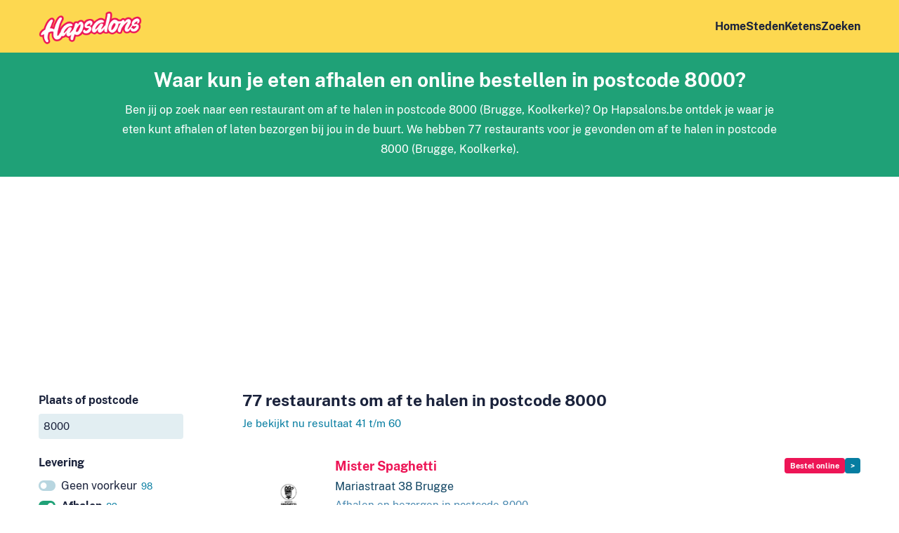

--- FILE ---
content_type: text/html; charset=UTF-8
request_url: https://www.hapsalons.be/postcode-8000/afhalen/bestel-online?page=3
body_size: 5139
content:
<!DOCTYPE html>
<html lang="nl-BE">
<head>
    <meta charset="utf-8"/>        <meta name="viewport" content="width=device-width, initial-scale=1">
    <title>Eten afhalen en online bestellen in postcode 8000 – Hapsalons.be</title>
    <link href="/favicon.ico?1602752451" type="image/x-icon" rel="icon"/><link href="/favicon.ico?1602752451" type="image/x-icon" rel="shortcut icon"/>
    
	<link rel="stylesheet" href="/css/fonts2.css?1667998155"/>
	<link rel="stylesheet" href="/css/content2.css?1723556950"/>
	<link rel="stylesheet" href="/css/forms2.css?1667998155"/>
	<link rel="stylesheet" href="/css/base2.css?1670603596"/>
    
	<script src="https://ajax.googleapis.com/ajax/libs/jquery/3.5.1/jquery.min.js"></script>
	<script src="/js/main.js?1667998155"></script>

    <meta name="description" content="Waar kun je eten afhalen en online bestellen in postcode 8000? Vind alle restaurants om  af te halen in postcode 8000 (Brugge, Koolkerke)"/>    <link rel="stylesheet" href="/css/icons.css?1682425061"/>        
        
                            <!-- Google tag (gtag.js) -->
            <script async src="https://www.googletagmanager.com/gtag/js?id=G-FKH7SB28GP"></script>
            <script>
              window.dataLayer = window.dataLayer || [];
              function gtag(){dataLayer.push(arguments);}
              gtag('js', new Date());

              gtag('config', 'G-FKH7SB28GP', {'anonymize_ip': true});
            </script>
                        <script data-ad-client="ca-pub-4163662985268074" async src="https://pagead2.googlesyndication.com/pagead/js/adsbygoogle.js"></script>
                <meta name="msvalidate.01" content="1DDBBE2E4D99270CF5162D2400DCA0AD" />
        <link rel="apple-touch-icon" sizes="180x180" href="/apple-touch-icon.png">
    <link rel="icon" type="image/png" sizes="32x32" href="/favicon-32x32.png">
    <link rel="icon" type="image/png" sizes="16x16" href="/favicon-16x16.png">
    <link rel="manifest" href="/site.webmanifest">
    <link rel="mask-icon" href="/safari-pinned-tab.svg" color="#ed1556">
    <meta name="msapplication-TileColor" content="#ffc40d">
    <meta name="theme-color" content="#fdd850">
</head>
<body>
        <header class="wrapper " id="top">
        <div class="wrapper">
            <nav class="container">
                <a class="logo" href="/">
                    <img src="/img/logo2.png?1603985159" alt="Hapsalons.be"/>                </a>
                <ul class="mainnav">
                    <li><a href="/">Home</a></li>
                    <li><a href="/steden">Steden</a></li>
                                                                <li><a href="/ketens">Ketens</a></li>
                                        <li><a href="/" class="with-icon find">Zoeken</a></li>
                </ul>
            </nav>
        </div>
            </header>
    <main class="main">
                <div class="wrapper green center narrow">
    <div class="container">
                    <h1>Waar kun je eten afhalen en online bestellen in postcode 8000?</h1>
                <p>
            Ben jij op zoek naar een restaurant om  af te halen in postcode 8000 (Brugge, Koolkerke)?            Op Hapsalons.be ontdek je waar je eten kunt afhalen of laten bezorgen bij jou in de buurt.                            We hebben 77 restaurants voor je gevonden om  af te halen in postcode 8000 (Brugge, Koolkerke).                    </p>
    </div>
</div>
        

<div class="slot">
<script async src="https://pagead2.googlesyndication.com/pagead/js/adsbygoogle.js"></script>
<!-- Hapsalons.be: below header -->
<ins class="adsbygoogle"
     style="display:block"
     data-ad-client="ca-pub-4163662985268074"
     data-ad-slot="9036700462"
     data-ad-format="auto"
     data-full-width-responsive="true"></ins>
<script>
     (adsbygoogle = window.adsbygoogle || []).push({});
</script>
</div>

<form method="get" accept-charset="utf-8" action="/zoeken"><input type="hidden" name="from" value="/postcode-8000/afhalen/bestel-online?page=3"/>    <div class="wrapper with_sidebar">
        <div class="container">
            <div class="sidebar">
                <button type="button" class="toggle-filters secondary with-icon icon-filter">Filters <span class="filter_count">3</span></button>
                <div class="filter city">
                    <div class="input with-pin text"><label for="q">Plaats of postcode</label><input type="text" name="q" placeholder="Plaats of postcode" size="20" id="q" value="8000"/></div>                </div>
                
                                    <div class="filter channel show_all">
                        <h3>Levering</h3>
                        <input type="hidden" name="channel" value="afhalen"/>                                                <div class="option empty " data-slug="">
                                                        <a href="/postcode-8000/bestel-online">Geen voorkeur <span class="count">98</span></a>                        </div>
                                                                                                        <div class="option selected" data-slug="afhalen">
                                                                    <a href="/postcode-8000/afhalen/bestel-online">Afhalen <span class="count">82</span></a>                                                            </div>
                                                                                <div class="option" data-slug="bezorgen">
                                                                    <a href="/postcode-8000/bezorgen/bestel-online">Bezorgen <span class="count">97</span></a>                                                            </div>
                                            </div>
                                
                                    <div class="filter order show_all">
                        <h3>Hoe wil je bestellen?</h3>
                        <input type="hidden" name="order" value="online"/>                                                <div class="option empty " data-slug="">
                                                                                        <a href="/postcode-8000/afhalen">Geen voorkeur <span class="count">223</span></a>                                                    </div>
                                                <div class="option selected" data-slug="online">
                                                                                        <a href="/postcode-8000/afhalen/bestel-online">Online bestellen <span class="count">82</span></a>                                                    </div>
                    </div>
                                
                                    <div class="filter category">
                        <h3>Wat wil je eten?</h3>
                        <input type="hidden" name="category" value=""/>                                                                                                        <div class="option default-hidden" data-slug="afrikaans">
                                                                    <span class="filter_unavailable">Afrikaans</span>
                                                            </div>
                                                                                <div class="option" data-slug="broodjes">
                                                                    <a href="/postcode-8000/broodjes/afhalen/bestel-online">Broodjes <span class="count">11</span></a>                                                            </div>
                                                                                <div class="option" data-slug="burgers">
                                                                    <a href="/postcode-8000/burgers/afhalen/bestel-online">Burgers <span class="count">8</span></a>                                                            </div>
                                                                                <div class="option default-hidden" data-slug="chinees">
                                                                    <a href="/postcode-8000/chinees/afhalen/bestel-online">Chinees <span class="count">5</span></a>                                                            </div>
                                                                                <div class="option" data-slug="snackbar">
                                                                    <a href="/postcode-8000/frituur/afhalen/bestel-online">Frituur <span class="count">8</span></a>                                                            </div>
                                                                                <div class="option default-hidden" data-slug="gebak">
                                                                    <a href="/postcode-8000/gebak/afhalen/bestel-online">Gebak <span class="count">5</span></a>                                                            </div>
                                                                                <div class="option default-hidden" data-slug="grieks">
                                                                    <a href="/postcode-8000/grieks/afhalen/bestel-online">Grieks <span class="count">1</span></a>                                                            </div>
                                                                                <div class="option default-hidden" data-slug="hollands">
                                                                    <span class="filter_unavailable">Hollands</span>
                                                            </div>
                                                                                <div class="option default-hidden" data-slug="ijssalon">
                                                                    <span class="filter_unavailable">IJs</span>
                                                            </div>
                                                                                <div class="option" data-slug="indiaas">
                                                                    <a href="/postcode-8000/indiaas/afhalen/bestel-online">Indiaas <span class="count">8</span></a>                                                            </div>
                                                                                <div class="option default-hidden" data-slug="indonesisch">
                                                                    <span class="filter_unavailable">Indonesisch</span>
                                                            </div>
                                                                                <div class="option" data-slug="italiaans">
                                                                    <a href="/postcode-8000/italiaans/afhalen/bestel-online">Italiaans <span class="count">16</span></a>                                                            </div>
                                                                                <div class="option" data-slug="japans">
                                                                    <a href="/postcode-8000/japans/afhalen/bestel-online">Japans <span class="count">6</span></a>                                                            </div>
                                                                                <div class="option" data-slug="kip">
                                                                    <a href="/postcode-8000/kip/afhalen/bestel-online">Kip <span class="count">11</span></a>                                                            </div>
                                                                                <div class="option" data-slug="koffie">
                                                                    <a href="/postcode-8000/koffie/afhalen/bestel-online">Koffie <span class="count">8</span></a>                                                            </div>
                                                                                <div class="option default-hidden" data-slug="mexicaans">
                                                                    <a href="/postcode-8000/mexicaans/afhalen/bestel-online">Mexicaans <span class="count">1</span></a>                                                            </div>
                                                                                <div class="option default-hidden" data-slug="ontbijt">
                                                                    <a href="/postcode-8000/ontbijt/afhalen/bestel-online">Ontbijt <span class="count">3</span></a>                                                            </div>
                                                                                <div class="option default-hidden" data-slug="pannenkoeken">
                                                                    <a href="/postcode-8000/pannenkoeken/afhalen/bestel-online">Pannenkoeken <span class="count">3</span></a>                                                            </div>
                                                                                <div class="option" data-slug="pizza">
                                                                    <a href="/postcode-8000/pizza/afhalen/bestel-online">Pizza <span class="count">16</span></a>                                                            </div>
                                                                                <div class="option default-hidden" data-slug="poke-bowls">
                                                                    <a href="/postcode-8000/poke-bowls/afhalen/bestel-online">Poke bowls <span class="count">4</span></a>                                                            </div>
                                                                                <div class="option" data-slug="shoarma-grillroom">
                                                                    <a href="/postcode-8000/shoarma-pita/afhalen/bestel-online">Shoarma/pita <span class="count">10</span></a>                                                            </div>
                                                                                <div class="option default-hidden" data-slug="spareribs">
                                                                    <a href="/postcode-8000/spareribs/afhalen/bestel-online">Spareribs <span class="count">1</span></a>                                                            </div>
                                                                                <div class="option default-hidden" data-slug="surinaams">
                                                                    <span class="filter_unavailable">Surinaams</span>
                                                            </div>
                                                                                <div class="option" data-slug="sushi">
                                                                    <a href="/postcode-8000/sushi/afhalen/bestel-online">Sushi <span class="count">8</span></a>                                                            </div>
                                                                                <div class="option default-hidden" data-slug="tacos">
                                                                    <span class="filter_unavailable">Taco's</span>
                                                            </div>
                                                                                <div class="option default-hidden" data-slug="tapas">
                                                                    <a href="/postcode-8000/tapas/afhalen/bestel-online">Tapas <span class="count">1</span></a>                                                            </div>
                                                                                <div class="option" data-slug="thais">
                                                                    <a href="/postcode-8000/thais/afhalen/bestel-online">Thais <span class="count">6</span></a>                                                            </div>
                                                                                <div class="option default-hidden" data-slug="turks">
                                                                    <a href="/postcode-8000/turks/afhalen/bestel-online">Turks <span class="count">2</span></a>                                                            </div>
                                                                                <div class="option default-hidden" data-slug="vis">
                                                                    <a href="/postcode-8000/vis/afhalen/bestel-online">Vis <span class="count">1</span></a>                                                            </div>
                                                <a href="#" class="toggle_more">Toon alle gerechten</a>                    </div>
                                
                                
                <button type="submit">Vind restaurants</button>            </div>
            <div class="content">
                                    <h2>77 restaurants om  af te halen in postcode 8000</h2>
                                            <p class="info">Je bekijkt nu resultaat 41 t/m 60                                        <ul class="results companies">
                                                    <li>
                                <div class="logo">
                                                                            <img src="/images/150x150/CompanyImages/image/plogo_2_28716670317.png?1713949821" alt="Logo Mister Spaghetti"/>                                                                    </div>
                                <div class="text">
                                    <div class="header">
                                        <h3><a href="/brugge/mister-spaghetti">Mister Spaghetti</a></h3>
                                        <div class="buttons">
                                                                                            <a href="/brugge/mister-spaghetti/online-bestellen" class="button tiny" target="_blank" rel="nofollow" title="Online bestellen">Bestel online</a>                                                                                        <a href="/brugge/mister-spaghetti" class="button tiny secondary more" title="Meer info">&gt;</a>                                        </div>
                                    </div>
                                                                                                                        <p>Mariastraat 38 Brugge</p>
                                                                                                                    
                                    <p class="info">                                        
                                                                                    Afhalen en bezorgen in postcode 8000                                                                                                                    </p>
                                                                            <div class="rating_cats">
                                                                                                                                        <ul class="cats">
                                                                                                            <li class="cat">Italiaans</li>
                                                                                                                                                            </ul>
                                                                                    </div>
                                                                    </div>
                            </li>
                                                    <li>
                                <div class="logo">
                                                                            <img src="/images/150x150/CompanyImages/image/plogo_2_29624416419.png?1713948688" alt="Logo Moana Pokébowls"/>                                                                    </div>
                                <div class="text">
                                    <div class="header">
                                        <h3><a href="/brugge/ohana-pokebowls">Moana Pokébowls</a></h3>
                                        <div class="buttons">
                                                                                            <a href="/brugge/ohana-pokebowls/online-bestellen" class="button tiny" target="_blank" rel="nofollow" title="Online bestellen">Bestel online</a>                                                                                        <a href="/brugge/ohana-pokebowls" class="button tiny secondary more" title="Meer info">&gt;</a>                                        </div>
                                    </div>
                                                                                                                        <p>Vlamingstraat 31 Brugge</p>
                                                                                                                    
                                    <p class="info">                                        
                                                                                    Afhalen en bezorgen in postcode 8000                                                                                                                    </p>
                                                                            <div class="rating_cats">
                                                                                                                                        <ul class="cats">
                                                                                                            <li class="cat">Poke bowls</li>
                                                                                                                                                            </ul>
                                                                                    </div>
                                                                    </div>
                            </li>
                                                    <li>
                                <div class="logo">
                                                                            <img src="/images/150x150/CompanyImages/image/plogo_2_30691087475.png?1713949821" alt="Logo Mount Gorkha"/>                                                                    </div>
                                <div class="text">
                                    <div class="header">
                                        <h3><a href="/brugge/mount-gorkha">Mount Gorkha</a></h3>
                                        <div class="buttons">
                                                                                            <a href="/brugge/mount-gorkha/online-bestellen" class="button tiny" target="_blank" rel="nofollow" title="Online bestellen">Bestel online</a>                                                                                        <a href="/brugge/mount-gorkha" class="button tiny secondary more" title="Meer info">&gt;</a>                                        </div>
                                    </div>
                                                                                                                        <p>Katelijnestraat 148 Brugge</p>
                                                                                                                    
                                    <p class="info">                                        
                                                                                    Afhalen en bezorgen in postcode 8000                                                                                                                    </p>
                                                                            <div class="rating_cats">
                                                                                                                                        <ul class="cats">
                                                                                                            <li class="cat">Frituur</li>
                                                                                                                                                                    <li class="cat">Shoarma/pita</li>
                                                                                                                                                                    <li class="cat">Indiaas</li>
                                                                                                                                                            </ul>
                                                                                    </div>
                                                                    </div>
                            </li>
                                                    <li>
                                <div class="logo">
                                                                            <img src="/images/150x150/CompanyImages/image/plogo_2_38460918778.png?1723119525" alt="Logo Mozart Brugge"/>                                                                    </div>
                                <div class="text">
                                    <div class="header">
                                        <h3><a href="/brugge/mozart">Mozart Brugge</a></h3>
                                        <div class="buttons">
                                                                                            <a href="/brugge/mozart/online-bestellen" class="button tiny" target="_blank" rel="nofollow" title="Online bestellen">Bestel online</a>                                                                                        <a href="/brugge/mozart" class="button tiny secondary more" title="Meer info">&gt;</a>                                        </div>
                                    </div>
                                                                                                                        <p>Sint-Jakobsstraat 9 Brugge</p>
                                                                                                                    
                                    <p class="info">                                        
                                                                                    Afhalen en bezorgen in postcode 8000                                                                                                                    </p>
                                                                            <div class="rating_cats">
                                                                                                                                        <ul class="cats">
                                                                                                            <li class="cat">Spareribs</li>
                                                                                                                                                                    <li class="cat">Gebak</li>
                                                                                                                                                            </ul>
                                                                                    </div>
                                                                    </div>
                            </li>
                                                    <li>
                                <div class="logo">
                                                                            <img src="/images/150x150/CompanyImages/image/plogo_2_33288449463.png?1713948806" alt="Logo Napolitano"/>                                                                    </div>
                                <div class="text">
                                    <div class="header">
                                        <h3><a href="/brugge/napolitano">Napolitano</a></h3>
                                        <div class="buttons">
                                                                                            <a href="/brugge/napolitano/online-bestellen" class="button tiny" target="_blank" rel="nofollow" title="Online bestellen">Bestel online</a>                                                                                        <a href="/brugge/napolitano" class="button tiny secondary more" title="Meer info">&gt;</a>                                        </div>
                                    </div>
                                                                                                                        <p>Havenstraat 11 Brugge</p>
                                                                                                                    
                                    <p class="info">                                        
                                                                                    Afhalen en bezorgen in postcode 8000                                                                                                                    </p>
                                                                            <div class="rating_cats">
                                                                                                                                        <ul class="cats">
                                                                                                            <li class="cat">Pizza</li>
                                                                                                                                                                    <li class="cat">Shoarma/pita</li>
                                                                                                                                                                    <li class="cat">Italiaans</li>
                                                                                                                                                            </ul>
                                                                                    </div>
                                                                    </div>
                            </li>
                                                    <li>
                                <div class="logo">
                                                                            <img src="/images/150x150/CompanyImages/image/plogo_2_27142290529.png?1713948668" alt="Logo Narai Thai"/>                                                                    </div>
                                <div class="text">
                                    <div class="header">
                                        <h3><a href="/brugge/naoki-sushi">Narai Thai</a></h3>
                                        <div class="buttons">
                                                                                            <a href="/brugge/naoki-sushi/online-bestellen" class="button tiny" target="_blank" rel="nofollow" title="Online bestellen">Bestel online</a>                                                                                        <a href="/brugge/naoki-sushi" class="button tiny secondary more" title="Meer info">&gt;</a>                                        </div>
                                    </div>
                                                                                                                        <p>Smedenstraat 43 Brugge</p>
                                                                                                                    
                                    <p class="info">                                        
                                                                                    Afhalen en bezorgen in postcode 8000                                                                                                                    </p>
                                                                            <div class="rating_cats">
                                                                                                                                        <ul class="cats">
                                                                                                            <li class="cat">Sushi</li>
                                                                                                                                                                    <li class="cat">Japans</li>
                                                                                                                                                                    <li class="cat">Poke bowls</li>
                                                                                                                                                            </ul>
                                                                                    </div>
                                                                    </div>
                            </li>
                                                    <li>
                                <div class="logo">
                                                                            <img src="/images/150x150/CompanyImages/image/plogo_2_35406061797.png?1713949821" alt="Logo Night Liquors &amp; Food Brugge"/>                                                                    </div>
                                <div class="text">
                                    <div class="header">
                                        <h3><a href="/brugge/night-shop-brugge">Night Liquors &amp; Food Brugge</a></h3>
                                        <div class="buttons">
                                                                                            <a href="/brugge/night-shop-brugge/online-bestellen" class="button tiny" target="_blank" rel="nofollow" title="Online bestellen">Bestel online</a>                                                                                        <a href="/brugge/night-shop-brugge" class="button tiny secondary more" title="Meer info">&gt;</a>                                        </div>
                                    </div>
                                                                                                                        <p>Smedenstraat 12 Brugge</p>
                                                                                                                    
                                    <p class="info">                                        
                                                                                    Afhalen en bezorgen in postcode 8000                                                                                                                    </p>
                                                                            <div class="rating_cats">
                                                                                                                                        <ul class="cats">
                                                                                                            <li class="cat">Boodschappen</li>
                                                                                                                                                                    <li class="cat">Alcohol</li>
                                                                                                                                                            </ul>
                                                                                    </div>
                                                                    </div>
                            </li>
                                                    <li>
                                <div class="logo">
                                                                            <img src="/images/150x150/CompanyImages/image/plogo_2_27066674399.png?1713949696" alt="Logo Otomat"/>                                                                    </div>
                                <div class="text">
                                    <div class="header">
                                        <h3><a href="/brugge/otomat">Otomat</a></h3>
                                        <div class="buttons">
                                                                                            <a href="/brugge/otomat/online-bestellen" class="button tiny" target="_blank" rel="nofollow" title="Online bestellen">Bestel online</a>                                                                                        <a href="/brugge/otomat" class="button tiny secondary more" title="Meer info">&gt;</a>                                        </div>
                                    </div>
                                                                                                                        <p>Simon Stevinplein 12 Brugge</p>
                                                                                                                    
                                    <p class="info">                                        
                                                                                    Afhalen en bezorgen in postcode 8000                                                                                                                    </p>
                                                                            <div class="rating_cats">
                                                                                                                                        <ul class="cats">
                                                                                                            <li class="cat">Pizza</li>
                                                                                                                                                                    <li class="cat">Alcohol</li>
                                                                                                                                                            </ul>
                                                                                    </div>
                                                                    </div>
                            </li>
                                                    <li>
                                <div class="logo">
                                                                            <img src="/images/150x150/CompanyImages/image/plogo_2_35978674652.png?1713949820" alt="Logo Panos Brugge"/>                                                                    </div>
                                <div class="text">
                                    <div class="header">
                                        <h3><a href="/brugge/panos-city-zuidzandstraat">Panos Brugge</a></h3>
                                        <div class="buttons">
                                                                                            <a href="/brugge/panos-city-zuidzandstraat/online-bestellen" class="button tiny" target="_blank" rel="nofollow" title="Online bestellen">Bestel online</a>                                                                                        <a href="/brugge/panos-city-zuidzandstraat" class="button tiny secondary more" title="Meer info">&gt;</a>                                        </div>
                                    </div>
                                                                                                                        <p>Zuidzandstraat 10 Brugge</p>
                                                                                                                    
                                    <p class="info">                                        
                                                                                    Afhalen en bezorgen in postcode 8000                                                                                                                    </p>
                                                                            <div class="rating_cats">
                                                                                                                                        <ul class="cats">
                                                                                                            <li class="cat">Broodjes</li>
                                                                                                                                                                    <li class="cat">Gebak</li>
                                                                                                                                                                    <li class="cat">Koffie</li>
                                                                                                                    <li>&mldr;</li>
                                                                                                            </ul>
                                                                                    </div>
                                                                    </div>
                            </li>
                                                    <li>
                                <div class="logo">
                                                                            <img src="/images/150x150/CompanyImages/image/plogo_2_37092903224.png?1713949820" alt="Logo Pitta Dunya"/>                                                                    </div>
                                <div class="text">
                                    <div class="header">
                                        <h3><a href="/brugge/pitta-dunya">Pitta Dunya</a></h3>
                                        <div class="buttons">
                                                                                            <a href="/brugge/pitta-dunya/online-bestellen" class="button tiny" target="_blank" rel="nofollow" title="Online bestellen">Bestel online</a>                                                                                        <a href="/brugge/pitta-dunya" class="button tiny secondary more" title="Meer info">&gt;</a>                                        </div>
                                    </div>
                                                                                                                        <p>Hendrik Brugmansstraat 4 Brugge</p>
                                                                                                                    
                                    <p class="info">                                        
                                                                                    Afhalen en bezorgen in postcode 8000                                                                                                                    </p>
                                                                            <div class="rating_cats">
                                                                                                                                        <ul class="cats">
                                                                                                            <li class="cat">Frituur</li>
                                                                                                                                                                    <li class="cat">Shoarma/pita</li>
                                                                                                                                                                    <li class="cat">Kapsalon</li>
                                                                                                                                                            </ul>
                                                                                    </div>
                                                                    </div>
                            </li>
                                                    <li>
                                <div class="logo">
                                                                            <img src="/images/150x150/CompanyImages/image/plogo_2_27066678077.png?1713947908" alt="Logo Pizza di Trevi"/>                                                                    </div>
                                <div class="text">
                                    <div class="header">
                                        <h3><a href="/brugge/pizza-di-trevi">Pizza di Trevi</a></h3>
                                        <div class="buttons">
                                                                                            <a href="/brugge/pizza-di-trevi/online-bestellen" class="button tiny" target="_blank" rel="nofollow" title="Online bestellen">Bestel online</a>                                                                                        <a href="/brugge/pizza-di-trevi" class="button tiny secondary more" title="Meer info">&gt;</a>                                        </div>
                                    </div>
                                                                                                                        <p>Sasplein 11 Brugge</p>
                                                                                                                    
                                    <p class="info">                                        
                                                                                    Afhalen en bezorgen in postcode 8000                                                                                                                    </p>
                                                                            <div class="rating_cats">
                                                                                                                                        <ul class="cats">
                                                                                                            <li class="cat">Pizza</li>
                                                                                                                                                                    <li class="cat">Italiaans</li>
                                                                                                                                                                    <li class="cat">Kip</li>
                                                                                                                                                            </ul>
                                                                                    </div>
                                                                    </div>
                            </li>
                                                    <li>
                                <div class="logo">
                                                                            <img src="/images/150x150/CompanyImages/image/plogo_2_27066678063.png?1713949696" alt="Logo Pizzaria Mr. Sebino"/>                                                                    </div>
                                <div class="text">
                                    <div class="header">
                                        <h3><a href="/brugge/pizzaria-mr-sebino">Pizzaria Mr. Sebino</a></h3>
                                        <div class="buttons">
                                                                                            <a href="/brugge/pizzaria-mr-sebino/online-bestellen" class="button tiny" target="_blank" rel="nofollow" title="Online bestellen">Bestel online</a>                                                                                        <a href="/brugge/pizzaria-mr-sebino" class="button tiny secondary more" title="Meer info">&gt;</a>                                        </div>
                                    </div>
                                                                                                                        <p>Ter Looigemweg 4 Brugge</p>
                                                                                                                    
                                    <p class="info">                                        
                                                                                    Afhalen en bezorgen in postcode 8000                                                                                                                    </p>
                                                                            <div class="rating_cats">
                                                                                                                                        <ul class="cats">
                                                                                                            <li class="cat">Pizza</li>
                                                                                                                                                                    <li class="cat">Shoarma/pita</li>
                                                                                                                                                                    <li class="cat">Italiaans</li>
                                                                                                                                                            </ul>
                                                                                    </div>
                                                                    </div>
                            </li>
                                                    <li>
                                <div class="logo">
                                                                            <img src="/images/150x150/CompanyImages/image/plogo_2_35775842601.png?1713949696" alt="Logo Popular Pizza"/>                                                                    </div>
                                <div class="text">
                                    <div class="header">
                                        <h3><a href="/brugge/popular-pizza">Popular Pizza</a></h3>
                                        <div class="buttons">
                                                                                            <a href="/brugge/popular-pizza/online-bestellen" class="button tiny" target="_blank" rel="nofollow" title="Online bestellen">Bestel online</a>                                                                                        <a href="/brugge/popular-pizza" class="button tiny secondary more" title="Meer info">&gt;</a>                                        </div>
                                    </div>
                                                                                                                        <p>Smedenstraat 50 Brugge</p>
                                                                                                                    
                                    <p class="info">                                        
                                                                                    Afhalen en bezorgen in postcode 8000                                                                                                                    </p>
                                                                            <div class="rating_cats">
                                                                                                                                        <ul class="cats">
                                                                                                            <li class="cat">Pizza</li>
                                                                                                                                                                    <li class="cat">Frituur</li>
                                                                                                                                                                    <li class="cat">Shoarma/pita</li>
                                                                                                                    <li>&mldr;</li>
                                                                                                            </ul>
                                                                                    </div>
                                                                    </div>
                            </li>
                                                    <li>
                                <div class="logo">
                                                                            <img src="/images/150x150/CompanyImages/image/plogo_2_27233087057.png?1713949300" alt="Logo Restaurant Bella Italia"/>                                                                    </div>
                                <div class="text">
                                    <div class="header">
                                        <h3><a href="/brugge/bella-italia">Restaurant Bella Italia</a></h3>
                                        <div class="buttons">
                                                                                            <a href="/brugge/bella-italia/online-bestellen" class="button tiny" target="_blank" rel="nofollow" title="Online bestellen">Bestel online</a>                                                                                        <a href="/brugge/bella-italia" class="button tiny secondary more" title="Meer info">&gt;</a>                                        </div>
                                    </div>
                                                                                                                        <p>Vlamingstraat 68 Brugge</p>
                                                                                                                    
                                    <p class="info">                                        
                                                                                    Afhalen en bezorgen in postcode 8000                                                                                                                    </p>
                                                                            <div class="rating_cats">
                                                                                                                                        <ul class="cats">
                                                                                                            <li class="cat">Pizza</li>
                                                                                                                                                                    <li class="cat">Italiaans</li>
                                                                                                                                                            </ul>
                                                                                    </div>
                                                                    </div>
                            </li>
                                                    <li>
                                <div class="logo">
                                                                            <img src="/images/150x150/CompanyImages/image/plogo_2_31661768085.png?1713949697" alt="Logo SaBa Snack"/>                                                                    </div>
                                <div class="text">
                                    <div class="header">
                                        <h3><a href="/brugge/saba-snack">SaBa Snack</a></h3>
                                        <div class="buttons">
                                                                                            <a href="/brugge/saba-snack/online-bestellen" class="button tiny" target="_blank" rel="nofollow" title="Online bestellen">Bestel online</a>                                                                                        <a href="/brugge/saba-snack" class="button tiny secondary more" title="Meer info">&gt;</a>                                        </div>
                                    </div>
                                                                                                                        <p>Noordzandstraat 90 Brugge</p>
                                                                                                                    
                                    <p class="info">                                        
                                                                                    Afhalen en bezorgen in postcode 8000                                                                                                                    </p>
                                                                            <div class="rating_cats">
                                                                                                                                        <ul class="cats">
                                                                                                            <li class="cat">Pizza</li>
                                                                                                                                                                    <li class="cat">Frituur</li>
                                                                                                                                                                    <li class="cat">Shoarma/pita</li>
                                                                                                                    <li>&mldr;</li>
                                                                                                            </ul>
                                                                                    </div>
                                                                    </div>
                            </li>
                                                    <li>
                                <div class="logo">
                                                                            <img src="/images/150x150/CompanyImages/image/plogo_2_32786879865.png?1713968136" alt="Logo Starbucks ©"/>                                                                    </div>
                                <div class="text">
                                    <div class="header">
                                        <h3><a href="/brugge/starbucks-bruges-railway-station">Starbucks ©</a></h3>
                                        <div class="buttons">
                                                                                            <a href="/brugge/starbucks-bruges-railway-station/online-bestellen" class="button tiny" target="_blank" rel="nofollow" title="Online bestellen">Bestel online</a>                                                                                        <a href="/brugge/starbucks-bruges-railway-station" class="button tiny secondary more" title="Meer info">&gt;</a>                                        </div>
                                    </div>
                                                                                                                        <p>Stationsplein 5 Brugge</p>
                                                                                                                    
                                    <p class="info">                                        
                                                                                    Afhalen en bezorgen in postcode 8000                                                                                                                    </p>
                                                                            <div class="rating_cats">
                                                                                                                                        <ul class="cats">
                                                                                                            <li class="cat">Koffie</li>
                                                                                                                                                                    <li class="cat">Donuts</li>
                                                                                                                                                            </ul>
                                                                                    </div>
                                                                    </div>
                            </li>
                                                    <li>
                                <div class="logo">
                                                                            <img src="/images/150x150/CompanyImages/image/plogo_2_37452114572.png?1713982503" alt="Logo Subs&amp;Sweets"/>                                                                    </div>
                                <div class="text">
                                    <div class="header">
                                        <h3><a href="/brugge/subland">Subs&amp;Sweets</a></h3>
                                        <div class="buttons">
                                                                                            <a href="/brugge/subland/online-bestellen" class="button tiny" target="_blank" rel="nofollow" title="Online bestellen">Bestel online</a>                                                                                        <a href="/brugge/subland" class="button tiny secondary more" title="Meer info">&gt;</a>                                        </div>
                                    </div>
                                                                                                                        <p>Ezelstraat 39 Brugge</p>
                                                                                                                    
                                    <p class="info">                                        
                                                                                    Afhalen en bezorgen in postcode 8000                                                                                                                    </p>
                                                                            <div class="rating_cats">
                                                                                                                                        <ul class="cats">
                                                                                                            <li class="cat">Broodjes</li>
                                                                                                                                                                    <li class="cat">Italiaans</li>
                                                                                                                                                                    <li class="cat">Bubble tea</li>
                                                                                                                                                            </ul>
                                                                                    </div>
                                                                    </div>
                            </li>
                                                    <li>
                                <div class="logo">
                                                                            <img src="/images/150x150/CompanyImages/image/plogo_2_36272758079.png?1713951264" alt="Logo Sushi Brugge"/>                                                                    </div>
                                <div class="text">
                                    <div class="header">
                                        <h3><a href="/brugge/sushi-brugge">Sushi Brugge</a></h3>
                                        <div class="buttons">
                                                                                            <a href="/brugge/sushi-brugge/online-bestellen" class="button tiny" target="_blank" rel="nofollow" title="Online bestellen">Bestel online</a>                                                                                        <a href="/brugge/sushi-brugge" class="button tiny secondary more" title="Meer info">&gt;</a>                                        </div>
                                    </div>
                                                                                                                        <p>Blankenbergse Steenweg 87 Brugge</p>
                                                                                                                    
                                    <p class="info">                                        
                                                                                    Afhalen en bezorgen in postcode 8000                                                                                                                    </p>
                                                                            <div class="rating_cats">
                                                                                                                                        <ul class="cats">
                                                                                                            <li class="cat">Sushi</li>
                                                                                                                                                                    <li class="cat">Japans</li>
                                                                                                                                                                    <li class="cat">Thais</li>
                                                                                                                    <li>&mldr;</li>
                                                                                                            </ul>
                                                                                    </div>
                                                                    </div>
                            </li>
                                                    <li>
                                <div class="logo">
                                                                            <img src="/images/150x150/CompanyImages/image/plogo_2_27066678269.png?1713951764" alt="Logo Tanoshi Sushi"/>                                                                    </div>
                                <div class="text">
                                    <div class="header">
                                        <h3><a href="/brugge/tanoshi-sushi">Tanoshi Sushi</a></h3>
                                        <div class="buttons">
                                                                                            <a href="/brugge/tanoshi-sushi/online-bestellen" class="button tiny" target="_blank" rel="nofollow" title="Online bestellen">Bestel online</a>                                                                                        <a href="/brugge/tanoshi-sushi" class="button tiny secondary more" title="Meer info">&gt;</a>                                        </div>
                                    </div>
                                                                                                                        <p>Philipstockstraat 27 Brugge</p>
                                                                                                                    
                                    <p class="info">                                        
                                                                                    Afhalen en bezorgen in postcode 8000                                                                                                                    </p>
                                                                            <div class="rating_cats">
                                                                                                                                        <ul class="cats">
                                                                                                            <li class="cat">Sushi</li>
                                                                                                                                                                    <li class="cat">Japans</li>
                                                                                                                                                            </ul>
                                                                                    </div>
                                                                    </div>
                            </li>
                                                    <li>
                                <div class="logo">
                                                                            <img src="/images/150x150/CompanyImages/image/plogo_2_29392463089.png?1713949834" alt="Logo Tea Room Zandkoekje"/>                                                                    </div>
                                <div class="text">
                                    <div class="header">
                                        <h3><a href="/brugge/tea-room-zandkoekje">Tea Room Zandkoekje</a></h3>
                                        <div class="buttons">
                                                                                            <a href="/brugge/tea-room-zandkoekje/online-bestellen" class="button tiny" target="_blank" rel="nofollow" title="Online bestellen">Bestel online</a>                                                                                        <a href="/brugge/tea-room-zandkoekje" class="button tiny secondary more" title="Meer info">&gt;</a>                                        </div>
                                    </div>
                                                                                                                        <p>Smedenstraat 7 Brugge</p>
                                                                                                                    
                                    <p class="info">                                        
                                                                                    Afhalen en bezorgen in postcode 8000                                                                                                                    </p>
                                                                            <div class="rating_cats">
                                                                                                                                        <ul class="cats">
                                                                                                            <li class="cat">Broodjes</li>
                                                                                                                                                                    <li class="cat">Italiaans</li>
                                                                                                                                                                    <li class="cat">Ontbijt</li>
                                                                                                                    <li>&mldr;</li>
                                                                                                            </ul>
                                                                                    </div>
                                                                    </div>
                            </li>
                                            </ul>
                        <nav class="pagination">
        <ul class="tabs">
            <li class="prev"><a rel="prev" href="/postcode-8000/afhalen/bestel-online?page=2">«</a></li><li><a href="/postcode-8000/afhalen/bestel-online">1</a></li><li><a href="/postcode-8000/afhalen/bestel-online?page=2">2</a></li><li class="active"><a href="">3</a></li><li><a href="/postcode-8000/afhalen/bestel-online?page=4">4</a></li><li class="next"><a rel="next" href="/postcode-8000/afhalen/bestel-online?page=4">»</a></li>        </ul>
    </nav>

                            </div>
        </div>
    </div>
</form>    </main>
    <footer id="bottom">
        <div class="container cities">
            <ul>
                <li class="with-flag flag-nl"><a href="https://www.hapsalons.nl/" title="Eten afhalen en bezorgen in Nederland">Nederland</a></li>
                <li class="with-flag flag-be"><a href="https://www.hapsalons.be/" title="Eten afhalen en bezorgen in Vlaanderen en Brussel">België (Vlaams)</a></li>
                <li class="with-flag flag-be"><a href="https://www.foodzilla.be/" title="Eten afhalen en bezorgen in Wallonië en Brussel">België (Franstalig)</a></li>
                <li class="with-flag flag-lu"><a href="https://www.foodzilla.lu/" title="Eten afhalen en bezorgen in Luxemburg">Luxemburg</a></li>
            </ul>
            <ul>
                                    <li><a href="/aalst" title="Eten afhalen en bezorgen in Aalst">Aalst</a></li>
                                    <li><a href="/anderlecht" title="Eten afhalen en bezorgen in Anderlecht">Anderlecht</a></li>
                                    <li><a href="/antwerpen" title="Eten afhalen en bezorgen in Antwerpen">Antwerpen</a></li>
                                    <li><a href="/berchem" title="Eten afhalen en bezorgen in Berchem">Berchem</a></li>
                                    <li><a href="/borgerhout" title="Eten afhalen en bezorgen in Borgerhout">Borgerhout</a></li>
                                    <li><a href="/brugge" title="Eten afhalen en bezorgen in Brugge">Brugge</a></li>
                                    <li><a href="/brussel" title="Eten afhalen en bezorgen in Brussel">Brussel</a></li>
                                    <li><a href="/deurne" title="Eten afhalen en bezorgen in Deurne">Deurne</a></li>
                                    <li><a href="/elsene" title="Eten afhalen en bezorgen in Elsene">Elsene</a></li>
                                    <li><a href="/etterbeek" title="Eten afhalen en bezorgen in Etterbeek">Etterbeek</a></li>
                                    <li><a href="/genk" title="Eten afhalen en bezorgen in Genk">Genk</a></li>
                                    <li><a href="/gent" title="Eten afhalen en bezorgen in Gent">Gent</a></li>
                                    <li><a href="/hasselt" title="Eten afhalen en bezorgen in Hasselt">Hasselt</a></li>
                                    <li><a href="/kortrijk" title="Eten afhalen en bezorgen in Kortrijk">Kortrijk</a></li>
                                    <li><a href="/laken" title="Eten afhalen en bezorgen in Laken">Laken</a></li>
                                    <li><a href="/leuven" title="Eten afhalen en bezorgen in Leuven">Leuven</a></li>
                                    <li><a href="/mechelen" title="Eten afhalen en bezorgen in Mechelen">Mechelen</a></li>
                                    <li><a href="/oostende" title="Eten afhalen en bezorgen in Oostende">Oostende</a></li>
                                    <li><a href="/schaarbeek" title="Eten afhalen en bezorgen in Schaarbeek">Schaarbeek</a></li>
                                    <li><a href="/sint-gillis" title="Eten afhalen en bezorgen in Sint-Gillis">Sint-Gillis</a></li>
                                    <li><a href="/sint-jans-molenbeek" title="Eten afhalen en bezorgen in Sint-Jans-Molenbeek">Sint-Jans-Molenbeek</a></li>
                                    <li><a href="/sint-joost-ten-node" title="Eten afhalen en bezorgen in Sint-Joost-ten-Node">Sint-Joost-ten-Node</a></li>
                                    <li><a href="/sint-niklaas" title="Eten afhalen en bezorgen in Sint-Niklaas">Sint-Niklaas</a></li>
                                    <li><a href="/ukkel" title="Eten afhalen en bezorgen in Ukkel">Ukkel</a></li>
                                <li><a href="/steden">Meer steden</a></li>
            </ul>
        </div>
        <div class="container disclaimer">
            <ul>
                <li>&copy; 2007-2026</li>
                <li><a href="/">Hapsalons.be</a> is een website van <a href="https://www.waaks.nl" target="_blank">Waaks</a></li>
                <li><a href="/privacy">Privacy en cookies</a></li>
                <li><a href="/restaurant-aanmelden">Restaurant aanmelden</a></li>
                <li><a href="/over">Over Hapsalons.be</a></li>
                            </ul>
            <a href="#top" class="logo"><img src="/img/logo2.png?1603985159" alt="Hapsalons.be"/></a>
        </div>
    </footer>
    </body>
</html>

--- FILE ---
content_type: text/html; charset=utf-8
request_url: https://www.google.com/recaptcha/api2/aframe
body_size: 268
content:
<!DOCTYPE HTML><html><head><meta http-equiv="content-type" content="text/html; charset=UTF-8"></head><body><script nonce="njX_mON67_ykhKk9Csbi0A">/** Anti-fraud and anti-abuse applications only. See google.com/recaptcha */ try{var clients={'sodar':'https://pagead2.googlesyndication.com/pagead/sodar?'};window.addEventListener("message",function(a){try{if(a.source===window.parent){var b=JSON.parse(a.data);var c=clients[b['id']];if(c){var d=document.createElement('img');d.src=c+b['params']+'&rc='+(localStorage.getItem("rc::a")?sessionStorage.getItem("rc::b"):"");window.document.body.appendChild(d);sessionStorage.setItem("rc::e",parseInt(sessionStorage.getItem("rc::e")||0)+1);localStorage.setItem("rc::h",'1769354106557');}}}catch(b){}});window.parent.postMessage("_grecaptcha_ready", "*");}catch(b){}</script></body></html>

--- FILE ---
content_type: text/css
request_url: https://www.hapsalons.be/css/content2.css?1723556950
body_size: 1680
content:
body {
    font-family: "Public Sans", arial, helvetica, sans-serif;
    font-size: 14px;
    background: #FFF;
    color: #1a223b;
    line-height: 1.75em;
    min-width: 320px;
}
@media screen and (min-width: 800px) {
    body {
        font-size: 15px;
    }
}
@media screen and (min-width: 1000px) {
    body {
        font-size: 16px;
    }
}

::-moz-selection {
    background: #2dc1ed;
    color: #FFF;
}
::selection {
    background: #2dc1ed;
    color: #FFF;
}

h1 {
    font-size: 1.75em;
    color: #ed1556;
    margin: 30px 0px 15px;
}
h2 {
    font-size: 1.45em;
    margin: 25px 0px 15px;
}
h3 {
    font-size: 1.25em;
    margin: 20px 0px 15px;
}

h1 a, h2 a, h3 a {
    text-decoration: none;
}

p {
    margin: 15px 0px;
}

a {
    color: #ed1556;
}
a:hover {
    color: #1fa177;
}

img {
	max-width: 100%;
    height: auto;
    -ms-interpolation-mode: bicubic;
    display: inline-block;
    vertical-align: middle;
}
img.float-right {
    float: right;
    padding: 0px 0px 20px 25px;
}
a img {
    border: none 0px;
}

a.icon svg {
    height: 20px;
    padding-right: 2px;
}
a.icon svg .icon_path {
    fill: #7D734D;
}
a.icon:hover svg .icon_path {
    fill: #1fa177;;
}

.info:not(.message) {
    font-size: 0.95em;
    color: #067da1;
}
.info a {
    color: inherit;
}
.white .info, .results .info {
    color: #4a89b0;
}
.promo_info {
    font-size: 0.85em;
    color: #ed1556;
    display: inline-block;
    max-width: 420px;
}

.center {
    text-align: center;
}

nav ul {
    list-style: none;
    margin: 0px;
    padding: 0px;
    display: flex;
    flex-flow: row wrap;
    gap: 15px;
}

h1 + .info, h2 + .info, h3 + .info {
    margin-top: -10px;
}

.info.neighbourhood {
    display: inline-block;
    background: url('/img/icon_neighbourhood2.png') no-repeat left center;
    background-size: 17px;
    padding-left: 24px;
    padding-top: 1px;
}

.hidden {
    display: none;
}

.removed {
    text-decoration: line-through;
}

b.success {
    color: #1fa177;
}

/* tables */

table {
    border-collapse: collapse;
    width: 100%;
    margin: 20px 0px;
}
tr {
    border-bottom: solid 1px;
    border-color: #ecbe41;
}
td, th {
    text-align: left;
    padding: 5px;
    line-height: 1.55em;
}
th {
    font-weight: 700;
    text-transform: uppercase;
    font-size: 0.85em;
}
th a {
    color: inherit;
    text-decoration: none;
}
div.full-table {
    margin: 20px 0px;
    overflow-x: auto;
}

tr:hover {
    background: rgba(255, 255, 255, 0.15);
    background-blend-mode: screen;
}

/* Tabs */
ul.tabs {
    list-style: none;
    margin: 15px 0px;
    padding: 0px;
    display: inline-flex;
    justify-content: right;
    border-radius: 4px;
    overflow: hidden;
    gap: 5px;
}
ul.tabs li {
    background: #FFF;
    font-weight: 700;
}
ul.tabs a {
    padding: 5px 10px;
    color: inherit;
    font-size: 0.9em;
    text-decoration: none;
    display: block;
    font-size: 0.95em;
    text-align: center;
    min-width: 20px;
    border: solid 1px #fdd850;
}
ul.tabs a:hover, ul.tabs li.active a:hover {
    background: #fdcc35;
    border: solid 1px #fdcc35;
    color: #1a303d;
}
ul.tabs li.active a, ul.tabs li.active a:hover {
    background: #ed1556;
    border: solid 1px #ed1556;
    color: #FFF;
}
@media screen and (max-width: 600px) {
    ul.tabs li.prev {
        display: none;
    }
    ul.tabs a {
        padding: 5px 8px;
    }
}
nav.pagination {
    background: #FFF;
    padding: 5px;
    margin: 15px 0px;
    display: flex;
    justify-content: center;
    border-radius: 4px;
}
nav.pagination ul.tabs {
    margin: 0px;
}
nav.pagination li {
    margin: 0px 1px;
}
nav.pagination a {
    border-radius: 4px;
}

/* Flash messages */
.container.message {
    background: #067da1;
    color: #FFF;
    border-radius: 4px;
	padding: 15px;
    position: relative;
    text-align: center;
    margin: 30px auto;
    overflow: visible;
}
.message.error {
    background-color: #d61509;
    color: #FFF;
}
.message.success {
    background-color: #1fa177;
}
.message.warning {
    background-color: #fcc337;
}
.message.hidden {
    display: none;
}

/* Common lists */

ul.multicolumn {
    column-width: 180px;
}
ul.multicolumn.narrow {
    column-width: 130px;
}
ul.multicolumn li {
    break-inside: avoid;
}

ul.zapper {
    list-style: none;
    padding: 0px;
    line-height: 1.5em;
    margin: 20px 0px 15px;
    border-bottom: solid 1px #b7d0df;
    padding-bottom: 15px;
}
ul.zapper + ul.zapper {
    margin-top: 15px;
}
ul.zapper + p {
    margin-top: 25px;
}
.zapper li {
    margin: 0px 0px 10px;
}
.zapper .count {
    color: #4a89b0;
    padding-left: 2px;
}
ul.zapper + ul.zapper {
}

.popular ul, ul.popular {
    list-style: none;
    padding: 0px;
    line-height: 1.5em;
}
.popular li {
    margin: 0px 0px 10px;
}
.popular a {
    font-weight: bold;
    text-decoration: none;
    display: block;
}

ul.areas {
    list-style: none;
    padding: 0px;
    display: grid;
    gap: 10px;
    grid-auto-flow: row dense;
    grid-template-columns: repeat(3, 1fr);
    font-size: 0.95em;
}
@media screen and (max-width: 1000px) {
    ul.areas {
        grid-template-columns: repeat(2, 1fr);
    }
}
@media screen and (max-width: 600px) {
    ul.areas {
        grid-template-columns: repeat(1, 1fr);
    }
}
ul.areas li {
    color: #ed1556;
    line-height: 1.35em;
    font-weight: 700;
}
ul.areas .city {
    font-weight: 400;
    color: #1a303d;
    padding-left: 2px;
}

.openings th {
    font-weight: normal;
}
.openings .today th, .openings .today td {
    font-weight: bold;
}

/* Rating stars */
.rating {
    overflow: hidden;
    display: inline-block;
    vertical-align: middle;
}
a.rating {
    text-decoration: none;
}
.rating:not(.with-caption) .caption {
    display: none;
}
.rating:before {
    content: "\2605 \2605 \2605 \2605 \2605";
    font-size: 1.3em;
    -webkit-background-clip: text;
    -webkit-text-fill-color: transparent;
    position: relative;
    left: -1px;
}
.rating-10:before {
    background-image: linear-gradient(to right, #ed1556 20%, rgba(64, 128, 169, 0.4) 20%);
}
.rating-15:before {
    background-image: linear-gradient(to right, #ed1556 30%, rgba(64, 128, 169, 0.4) 30%);
}
.rating-20:before {
    background-image: linear-gradient(to right, #ed1556 40%, rgba(64, 128, 169, 0.4) 40%);
}
.rating-25:before {
    background-image: linear-gradient(to right, #ed1556 50%, rgba(64, 128, 169, 0.4) 50%);
}
.rating-30:before {
    background-image: linear-gradient(to right, #ed1556 60%, rgba(64, 128, 169, 0.4) 60%);
}
.rating-35:before {
    background-image: linear-gradient(to right, #ed1556 70%, rgba(64, 128, 169, 0.4) 70%);
}
.rating-40:before {
    background-image: linear-gradient(to right, #ed1556 80%, rgba(64, 128, 169, 0.4) 80%);
}
.rating-45:before {
    background-image: linear-gradient(to right, #ed1556 90%, rgba(64, 128, 169, 0.4) 90%);
}
.rating-50:before {
    background-color: #ed1556;
}


.results .rating-10:before {
    background-image: linear-gradient(to right, #fdcc35 20%, rgba(28, 117, 144, 0.25) 20%);
}
.results .rating-15:before {
    background-image: linear-gradient(to right, #fdcc35 30%, rgba(28, 117, 144, 0.25) 30%);
}
.results .rating-20:before {
    background-image: linear-gradient(to right, #fdcc35 40%, rgba(28, 117, 144, 0.25) 40%);
}
.results .rating-25:before {
    background-image: linear-gradient(to right, #fdcc35 50%, rgba(28, 117, 144, 0.25) 50%);
}
.results .rating-30:before {
    background-image: linear-gradient(to right, #fdcc35 60%, rgba(28, 117, 144, 0.25) 60%);
}
.results .rating-35:before {
    background-image: linear-gradient(to right, #fdcc35 70%, rgba(28, 117, 144, 0.25) 70%);
}
.results .rating-40:before {
    background-image: linear-gradient(to right, #fdcc35 80%, rgba(28, 117, 144, 0.25) 80%);
}
.results .rating-45:before {
    background-image: linear-gradient(to right, #fdcc35 90%, rgba(28, 117, 144, 0.25) 90%);
}
.results .rating-50:before {
    background-color: #fdcc35;
}

/* Poll results */
ul.poll {
    list-style: none;
    padding: 0px;
}
.poll li {
    margin: 20px 0px;
}
.poll b {
    color: #ed1556;
}
.bar_container {
    background: #ffdf6b;
}
.bar {
    background: #2dc1ed;
    height: 12px;
    border-radius: 2px;
}

/* Profile address + map */
.wrapper.address .container {
    display: flex;
    flex-flow: row wrap;
    align-items: stretch;
    gap: 20px;
}
.wrapper.address .inner {
    min-width: 350px;
    flex-grow: 1;
}
#mapid {
    min-height: 250px;
    min-width: 250px;
    flex-grow: 2;
    border-radius: 4px;
}
@media screen and (max-width: 645px) {
    #mapid {
        margin-top: 20px;
    }
}

.partnerlogo {
    background: #e5f7fc;
    border-radius: 4px;
    padding: 10px;
    margin-right: 20px;
    color: #067da1;
    font-size: 0.95em;
    display: block;
    text-decoration: none;
}
.partnerlogo img {
    max-height: 36px;
    margin-right: 10px;
}

--- FILE ---
content_type: text/css
request_url: https://www.hapsalons.be/css/base2.css?1670603596
body_size: 3153
content:
html, body {
    text-size-adjust: none;
    -webkit-text-size-adjust: none;
    -moz-text-size-adjust: none;
    -ms-text-size-adjust: none;
    margin: auto;
}

html {
    height: 100%;
}

body {
    min-height: 100%;
    display: flex;
    flex-flow: column;
}

* {
    transition: color 0.15s, background 0.15s, border-color 0.15s, box-shadow 0.25s;
}

.wrapper {
    padding: 0px;
    position: relative;
}
.container {
    max-width: 1200px;
    padding: 25px 15px;
    margin: auto;
    position: relative;
    box-sizing: border-box;
}

.wrapper.yellow {
    background: #fdd850;
}
.wrapper.green {
    background: #1fa177;
    color: #FFF;
}
.wrapper.darkyellow {
    background: #fdcc35;
}
.wrapper.light {
    background: #e5f7fc;
}
.wrapper.blue {
    background: #2dc1ed;
}

.wrapper.blue h1, .wrapper.blue h2, .wrapper.blue h3,
.wrapper.green h1, .wrapper.green h2, .wrapper.green h3 {
    color: #FFF;
}
.wrapper.blue a:not(.button),
.wrapper.green a:not(.button) {
    color: inherit;
}
.wrapper.blue .info {
    color: #067da1;
}
.wrapper.blue a:hover {
    color: #FFF;
}

.wrapper.narrow .container {
    max-width: 980px;
}
.wrapper.power {
    font-size: 1.2em;
    font-weight: 700;
}

.slot {
    text-align: center;
    min-height: 120px;
    max-width: 100%;
    overflow: hidden;
}

:first-child {
    margin-top: 0px;
}
:last-child {
    margin-bottom: 0px;
}

#top {
    background: #fdd850;
}
#top nav {
    display: flex;
    flex-flow: row nowrap;
    justify-content: space-between;
    height: 75px;
    padding: 10px 15px;
}
#top nav a {
    color: inherit;
    text-decoration: none;
    font-weight: 700;
}
#top a:hover {
    color: #1fa177;
}
#top .logo {
    display: flex;
    align-items: center;
    height: 100%;
}
#top .logo img {
    height: 100%;
}
#top ul.mainnav {
    align-items: center;
    justify-content: space-between;
    height: 100%;
    gap: 15px;
}
@media screen and (min-width: 800px) {
    #top ul.mainnav {
        gap: 20px;
    }
}
@media screen and (min-width: 1000px) {
    #top ul.mainnav {
        gap: 25px;
    }
}

/* Hero image */
.hero > .container {
    z-index: 20;
    color: #FFF;
    font-size: 1.1em;
    max-width: 710px;
    padding-top: 100px;
    padding-bottom: 100px;
}
.hero h1 {
    color: #FFF;
    font-size: 1.9em;
    line-height: 1.2em;
}
.hero a {
    color: inherit;
    text-decoration: none;
}
.hero-images {
    position: absolute;
    top: 0px;
    left: 0px;
    width: 100%;
    height: 100%;
    z-index: 10;
    overflow: hidden;
    display: inline-block;
}
.hero-images img {
    object-fit: cover;
    max-width: none;
    width: 100%;
    height: 100%;
    display: block;
    z-index: 50;
    position: absolute;
    left: 0px;
    top: 0px;
    visibility: hidden;
}
.hero-images:after {
    display: block;
    position: absolute;
    background-color: rgba(26, 34, 59, 50%);
    mix-blend-mode: hard-light;
    top: 0px;
    left: 0px;
    height: 100%;
    width: 100%;
    content: '';
    z-index: 100;
}

.hero-images img.active,
.hero-images img.prev {
    visibility: visible;
    z-index: 50;
}
.hero-images img.next {
    visibility: visible;
    z-index: 40;
}
.with-hero .wrapper:not(.hero) {
    position: absolute;
    width: 100%;
    top: 0px;
    z-index: 100;
    color: #FFF;
    background-image: linear-gradient(to bottom, rgba(0, 0, 0, 30%) 0, rgba(0, 0, 0, 0%) 100%);
}
.with-hero .hero {
    padding-top: 100px;
}

.hero .searchbar {
    margin: 40px 0px 30px;
}

/* Searchbar */
.searchbar form {
    display: flex;
    flex-flow: row nowrap;
    gap: 0px;
    align-items: stretch;
}
.searchbar .input {
    border-radius: 4px 0px 0px 4px;
    background: #e2eef2;
    color: #1a223b;
    padding: 3px;
    margin: 0px;
}
.searchbar input {
    max-width: none;
}
.searchbar .input {
    flex: 0;
}
.searchbar .input.text {
    flex: 1;
}
.searchbar input[type="text"] {
    width: 100%;
    box-sizing: border-box;
}
.searchbar button {
    height: 100%;
    width: 100%;
    white-space: nowrap;
}
.searchbar .togglebuttons {
    font-weight: 600;
    border-radius: 0px 4px 4px 0px;
    margin-right: 8px;
}
.searchbar .togglebuttons label {
    line-height: 2.5em;
}
@media screen and (max-width: 600px) {
    .searchbar form {
        flex-flow: row wrap;
        gap: 8px;
    }
    .searchbar .input {
        flex: 2;
        border-radius: 4px;
        margin-right: 0px;
    }
    .searchbar .submit {
        flex: 1;
    }
    .searchbar .togglebuttons {
        background: transparent;
    }
    .hero .togglebuttons {
        color: #FFF;
    }
    .searchbar .input.text {
        flex-basis: 100%;
    }
}

#bottom {
    background: #ed1556;
    color: #FFF;
    flex: 1;
}
#bottom .container {
    font-size: 0.9em;
}
#bottom a {
    color: inherit;
}
#bottom a:hover {
    text-decoration: none;
    color: #fdd850;
}

#bottom .disclaimer {
    display: flex;
    justify-content: space-between;
    align-items: center;
}
@media screen and (max-width: 700px) {
    #bottom .disclaimer {
        flex-direction: column-reverse;
        align-items: center;
        padding-top: 20px;
    }
    #bottom .disclaimer li {
        line-height: 40px;
    }
}
#bottom .disclaimer ul {
    flex: 1;
    list-style: none;
    margin: 0px;
    padding: 15px 0px 10px;
    display: flex;
    flex-wrap: wrap;
}
@media screen and (max-width: 1160px) {
    #bottom .disclaimer ul {
        max-width: 550px;
    }
}
@media screen and (max-width: 700px) {
    #bottom ul {
        justify-content: center;
    }
}
#bottom .disclaimer li {
    padding-right: 15px;
    line-height: 30px;
    white-space: nowrap;
}
#bottom a.logo img {
    height: 45px;
    width: auto;
    max-width: none;
}
#bottom .disclaimer a {
    text-decoration: none;
}

#bottom ul svg {
    width: 16px;
    vertical-align: middle;
    position: relative;
    top: -1px;
    margin: 0px 2px 0px 4px;
}
#bottom ul .icon_path {
    fill: #FFF;
}
#bottom ul a:hover .icon_path {
    fill: #fdd850;
}

#bottom .cities ul {
    display: flex;
    flex-flow: row wrap;
    list-style: none;
    margin: 0px;
    padding: 0px;
    font-weight: 700;
}
#bottom .cities li {
    padding: 0px 7px 7px 0px;
}
#bottom .cities ul:not(:first-child) {
    font-weight: 400;
}
#bottom .cities ul:not(:first-child) li {
}
#bottom .cities a {
    background: #d71653;
    text-decoration: none;
    border-radius: 3px;
    padding: 1px 8px;
    display: block;
    line-height: 1.7em;
}
#bottom .cities a:hover {
    color: #1fa177;
    background: #fff;
}

#bottom li.with-flag {
    position: relative;
}
#bottom li.with-flag a {
    padding-left: 24px;
}
#bottom li.with-flag:before {
    content: '';
    position: absolute;
    left: 4px;
    top: -1px;
}
#bottom li.flag-nl:before {
    content: url('/img/flags/nl.png');
}
#bottom li.flag-be:before {
    content: url('/img/flags/be.png');
}
#bottom li.flag-lu:before {
    content: url('/img/flags/lu.png');
}

/* Page with sidebar */
@media screen and (min-width: 700px) {
    .wrapper.with_sidebar .container {
        display: flex;
    }
    .wrapper.with_sidebar .sidebar {
        max-width: 250px;
        min-width: 180px;
        padding-right: 40px;
        flex: 1;
    }
    .wrapper.with_sidebar .content {
        flex: 3;
    }
}

.sidebar .toggle-filters {
    display: none;
    margin-bottom: 20px;
}
.sidebar .filter_count {
    display: inline-block;
    font-size: 0.65em;
    border-radius: 50%;
    background: #d61509;
    color: #FFF;
    height: 15px;
    width: 15px;
    line-height: 15px;
    text-align: center;
    position: relative;
    top: -7px;
}

@media screen and (max-width: 700px) {
    .sidebar .toggle-filters {
        display: initial;
    }
    .wrapper.with_sidebar .sidebar {
        margin-bottom: 20px;
        display: flex;
        align-items: stretch;
        flex-wrap: wrap;
    }
    .sidebar .filter {
        padding: 10px;
        background: #f2fbfe;
        border-radius: 4px;
        margin-right: 10px;
        min-height: 82px;
        min-width: 40%;
        display: none;
        box-shadow: 0px 1px 0px rgba(26, 48, 61, 0.05);
    }
    .sidebar .filter.city {
        width: 100%;
    }
    .sidebar .filter:not(.city) {
        flex-basis: 0;
        flex-grow: 1;
    }
    .sidebar button {
        width: 100%;
    }
    .sidebar button:not(.toggle-filters) {
        display: none;
    }
}

.sidebar .with-pin {
    margin-top: 0px;
}
.sidebar label {
    font-weight: bold;
    margin-bottom: 5px;
}
.sidebar h3 {
    font-size: 1.0em;
    margin-bottom: 5px;
}
.sidebar .filter {
    margin-bottom: 20px;
}
.sidebar .option a {
    color: inherit;
    text-decoration: none;
}
.sidebar .option a:before, .sidebar .filter_unavailable:before {
    content: '\25CF';
    color: #FFF;
    font-size: 20px;
    display: inline-block;
    background: #b8d6e0;
    text-align: left;
    border-radius: 8px;
    height: 15px;
    padding: 0px 10px 0px 1px;
    width: 24px;
    line-height: 12px;
    overflow: hidden;
    margin-right: 8px;
    box-sizing: border-box;
    position: relative;
    top: 2px;
    transition: padding 0.2s;
}
.sidebar .option a:hover:before {
    background: #9ec7d5;
}
.sidebar .option a:hover {
    color: #1fa177;
}
.sidebar .option.selected {
    font-weight: bold;
}
.sidebar .option.selected a:before {
    background: #1fa177;
    padding: 0px 1px 0px 10px;
    text-align: right;
}
.sidebar .option.selected a:hover:before {
    background: #1e886b;
}
.sidebar .option a:focus:before, .sidebar .option.selected a:focus:before {
    background: #fdcf3f;
    padding: 0px 10px 0px 1px;
    text-align: left;
}
.sidebar .option a:focus:before {
    padding: 0px 1px 0px 10px;
    text-align: right;
}
.sidebar .filter_unavailable {
    color: rgba(150, 155, 168, 0.7);
}
.sidebar .filter_unavailable:before {
    background: rgba(150, 155, 168, 0.2);
}
.sidebar .count {
    color: #067da1;
    font-size: 0.8em;
    font-weight: normal;
    padding-left: 2px;
}
.sidebar .default-hidden:not(.show) {
    display: none;
}
.toggle_more::before {
    content: '+';
    display: inline-block;
    color: #1a303d;
    text-decoration: none;
    margin-right: 5px;
}
.filter.show_all .toggle_more::before {
    content: '-';
}

/* Results & Reviews */

.results, .reviews {
    list-style: none;
    margin: 15px 0px;
    padding: 0px;
    line-height: 1.55em;
}

.results > li, .reviews > li {
    padding: 20px 0px;
    border-bottom: solid 1px #daecf1;
    display: flex;
    flex-flow: row wrap;
    align-items: flex-center;
    gap: 40px;
    color: #124664;
}
.reviews > li {
    gap: 10px;
    border-bottom: none 0px;
    padding: 10px 0px;
}
.results > li:hover {
    cursor: pointer;
    color: #1a223b;
    background: rgba(218, 236, 241, 0.1);
}
.results:last-child > li:last-child {
    border-bottom: none 0px;
    /*padding-bottom: 0px;*/
}
.results .logo {
    width: 15%;
    max-width: 150px;
    overflow: hidden;
    /*padding: 10px 15px 10px 2px;*/
    display: flex;
    align-items: center;
    justify-content: center;
}
.results .logo img {
    max-height: 100px;
    max-width: 100%;
    width: 100%;
    height: 100%;
    object-fit: contain;
}
.results .text {
    flex: 1;
}
.reviews .text,
.results .review {
    background: #FFF;
    border-radius: 10px;
    padding: 8px 12px;
}
.results .review {
    margin-top: 5px;
}
.reviews .text {
    flex: 1;
    padding-right: 14px;
    margin-right: 14px;
}

.results .header {
    display: flex;
    flex-flow: row nowrap;
    justify-content: space-between;
    align-items: flex-start;
}
.results h3 {
    font-size: 1.15em;
    margin: 0px 0px 5px;
}
.results .buttons {
    flex: 0;
    display: flex;
    gap: 5px;
    font-size: 0.85em;
    flex-flow: row nowrap;
    white-space: nowrap;
}
.results .buttons a {
    margin: 0px;
    padding: 2px 8px 1px 8px;
}
.results p {
    margin: 0px 0px 2px;
}
.results li:hover h3 a {
    color: #1fa177;
}
.results li:hover .more.hover {
    background: #1fa177;
}

.results .rating_cats, .results .cats {
    display: flex;
    flex-direction: row;
    gap: 5px;
    padding: 0px;
    align-items: center;
}
.results .rating_cats {
    margin: 5px 0px 0px;
}
.rating_cats ul {
    list-style: none;
}
.rating_cats li {
    color: #1fa177;
    font-size: 0.9em;
    line-height: 1.5em;
    padding: 0px;
}
.rating_cats li.cat {
    background: #def1eb;
    border-radius: 3px;
    padding: 0px 4px 1px;
    white-space: nowrap;
}
@media screen and (max-width: 800px) {
    .results > li {
        gap: 20px;
    }
}
@media screen and (max-width: 600px) {
    .results > li {
        gap: 15px;
    }
    .reviews > li {
        gap: 0px;
    }
}

/* Chains grid */

.results-grid {
    display: grid;
    grid-template-columns: repeat(6, 1fr);
    grid-auto-rows: auto;
    grid-gap: 20px;
    list-style: none;
    padding: 0px;
    margin: 20px 0px;
}
.results-grid li {
    display: initial;
}
.results-grid a {
    background: #FFF;
    border-radius: 3px;
    display: block;
    width: 100%;
    height: 100%;
    display: flex;
    flex-flow: row nowrap;
    justify-content: center;
    align-items: center;
    width: 100%;
    height: 100%;
    padding: 10px;
    box-sizing: border-box;
    border: solid 1px #FFF;
}
.results-grid a:hover {
    border-color: #1fa177;
}
.results-grid img {
    max-height: 90px;
}
@media screen and (max-width: 800px) {
    .results-grid {
        grid-gap: 10px;
    }
    .results-grid a {
        padding: 8px;
    }
}
@media screen and (max-width: 700px) {
    .results-grid {
        grid-template-columns: repeat(4, 1fr);
    }
}

.reviews span.time, .reviews dl {
    color: #067da1;
}
.ratings dt {
    float: left;
    clear: left;
    width: 100px;
}
.ratings dd {
    margin-left: 110px;
}
@media screen and (max-width: 800px) {
    .ratings dt {
        width: 70px;
    }
    .ratings dd {
        margin-left: 75px;
    }
}

/* Profile page */
.company-title {
    border-bottom: solid 1px #fdd850;
    background-image: linear-gradient(to top, rgba(229, 247, 252, 0.7) 0, #FFF 5%);
}
.company-title .container {
    color: #4a89b0;
    display: flex;
    flex-flow: row nowrap;
}

.company-title .logo {
    display: flex;
    align-items: center;
    justify-content: center;
    box-sizing: border-box;
    width: 15%;
    max-width: 100px;
    border-radius: 3px;
    margin: 10px 14px 10px 0px;
}
.results .logo img {
    max-height: 60px;
}
.company-title .text {
    flex: 1;
}


.company-title p, .company-title h1, .company-title ul {
    margin: 8px 0px;
}
.company-title a:not(.button) {
    color: inherit;
}
.company-title a:not(.button):hover {
    color: #1fa177;
}
.company-title .rating {
    padding-left: 5px;
}

ul.tagcloud {
    list-style: none;
    padding: 0px;
}
ul.tagcloud li {
    display: inline-block;
    background: #def1eb;
    color: #1fa177;
    border-radius: 4px;
    padding: 2px 10px;
    font-weight: 700;
    margin: 2px 0px;
}

.gallery_thumbnails {
    display: grid;
    grid-template-columns: repeat(auto-fill, minmax(150px, 1fr));
    grid-gap: 20px;
    margin: 15px 0px 20px 0px;
}
.gallery_thumbnails img {
    border-radius: 3px;
}
.review_thumbnails {
    display: grid;
    grid-template-columns: repeat(auto-fill, minmax(50px, 1fr));
    grid-gap: 10px;
    margin: 10px 0px 0px;
    padding-top: 10px;
    border-top: solid 1px #e4edf3;
}
.review_thumbnails img {
    border-radius: 3px;
}
.review_thumbnails a:hover img, .gallery_thumbnails a:hover img {
    box-shadow: 0px 1px 2px rgba(26, 48, 61, 0.25);
}
@media screen and (max-width: 700px) {
    .gallery_thumbnails {
        grid-template-columns: repeat(auto-fill, minmax(120px, 1fr));
        grid-gap: 15px;
    }
    .review_thumbnails {
        grid-template-columns: repeat(auto-fill, minmax(35px, 1fr));
    }
}

/* Cookie consent */
.wrapper.overlay {
    position: fixed;
    top: 0px;
    left: 0px;
    z-index: 1000;
    height: 100%;
    width: 100%;
    background: #1a303d;
    background: rgba(26,34,59,0.5);
    display: flex;
    align-items: center;
    justify-content: center;
    box-sizing: border-box;
}
.wrapper.overlay .container {
    max-width: 500px;
    background: #e4edf3;
    padding: 30px;
    box-shadow: 0px 1px 1px rgba(26, 34, 59, 0.25);
    text-align: center;
    border-radius: 3px;
}
.wrapper.overlay h3 {
    color: #ed1556;
}
.wrapper.overlay p {
    font-size: 0.95em;
    margin: 25px 0px 0px;
}
@media screen and (max-height: 400px) {
    .wrapper.overlay .container {
        max-width: 800px;
    }
    .wrapper.overlay p + p {
        margin-top: 5px;
    }
}
.wrapper.overlay a:not(.button) {
    color: #067da1;
}
.wrapper.overlay a:not(.button):hover {
    color: #1fa177;
}